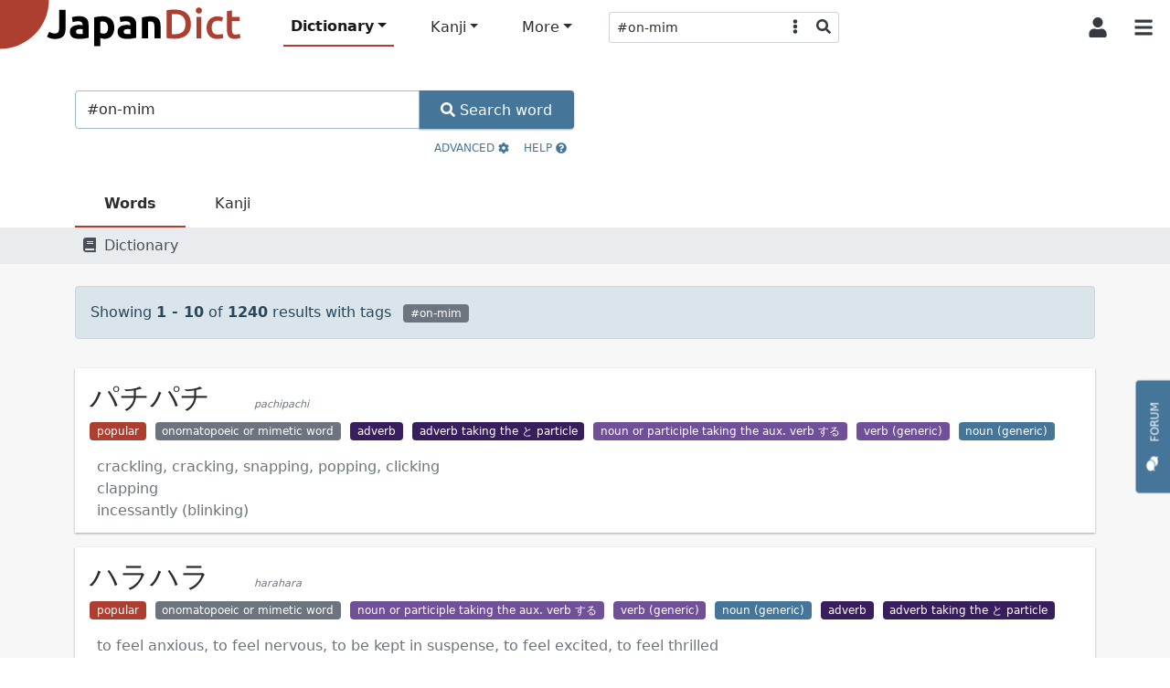

--- FILE ---
content_type: text/html; charset=utf-8
request_url: https://www.japandict.com/?s=%23on-mim
body_size: 8905
content:
<!DOCTYPE html><html lang='en' class="h-100"><head><script type="text/javascript">
var _mtm = window._mtm = window._mtm || [];
_mtm.push({'mtm.startTime': (new Date().getTime()), 'event': 'mtm.Start'});
var d=document, g=d.createElement('script'), s=d.getElementsByTagName('script')[0];
g.type='text/javascript'; g.async=true; g.src='https://piwik.fr3nd.net/js/container_zaFZKujZ.js'; s.parentNode.insertBefore(g,s);
</script><meta charset="utf-8"><meta name="viewport" content="width=device-width, initial-scale=1.0" /><meta http-equiv="x-ua-compatible" content="ie=edge"><meta http-equiv="Content-Type" content="text/html; charset=UTF-8"><meta name="referrer" content="always"><meta name="title" content="Search results for #on-mim - JapanDict: Japanese Dictionary"><meta name="description" content="Search results for the search string #on-mim"><meta name="keywords" content="Japanese dictionary, kanji, learn japanese, hiragana, katakana, translation, english japanese dictionary, translate japanese, romaji"><title>Search results for #on-mim - JapanDict: Japanese Dictionary</title><link rel="stylesheet" href="/static/css/japandict.114a376a840b.css" type="text/css"><link rel="search" type="application/opensearchdescription+xml" title="JapanDict" href="search_plugin.xml"><link rel="search" type="application/opensearchdescription+xml" title="JapanDict Kanji" href="search_plugin_kanji.xml"><link rel="apple-touch-icon" sizes="57x57" href="/apple-touch-icon-57x57.png?v=3.8"><link rel="apple-touch-icon" sizes="60x60" href="/apple-touch-icon-60x60.png?v=3.8"><link rel="apple-touch-icon" sizes="72x72" href="/apple-touch-icon-72x72.png?v=3.8"><link rel="apple-touch-icon" sizes="76x76" href="/apple-touch-icon-76x76.png?v=3.8"><link rel="apple-touch-icon" sizes="114x114" href="/apple-touch-icon-114x114.png?v=3.8"><link rel="apple-touch-icon" sizes="120x120" href="/apple-touch-icon-120x120.png?v=3.8"><link rel="apple-touch-icon" sizes="144x144" href="/apple-touch-icon-144x144.png?v=3.8"><link rel="apple-touch-icon" sizes="152x152" href="/apple-touch-icon-152x152.png?v=3.8"><link rel="apple-touch-icon" sizes="180x180" href="/apple-touch-icon-180x180.png?v=3.8"><link rel="icon" type="image/png" href="/favicon-32x32.png?v=3.8" sizes="32x32"><link rel="icon" type="image/png" href="/android-chrome-192x192.png?v=3.8" sizes="192x192"><link rel="icon" type="image/png" href="/favicon-96x96.png?v=3.8" sizes="96x96"><link rel="icon" type="image/png" href="/favicon-16x16.png?v=3.8" sizes="16x16"><link rel="manifest" href="/manifest.json?v=3.8"><link rel="mask-icon" href="/safari-pinned-tab.svg?v=3.8" color="#5bbad5"><link rel="shortcut icon" href="/favicon.ico?v=3.8"><link rel="preload" href="/static/JapaneseRadicals-Regular.woff2" as="font"><link rel="preload" href="/static/radicals_font.woff" as="font"><meta name="apple-mobile-web-app-title" content="JapanDict"><meta name="application-name" content="JapanDict"><meta name="msapplication-TileColor" content="#b91d47"><meta name="msapplication-TileImage" content="/mstile-144x144.png?v=3.8"><meta name="theme-color" content="#ffffff"><meta name="twitter:site" content="@learnkanji" /><meta name="twitter:card" content="summary" /><meta name="twitter:title" content="JapanDict: Japanese Dictionary - Search results for #on-mim" /><meta name="twitter:description" content="Search results for the search string #on-mim" /><meta name="twitter:image" content="http://www.japandict.com/images/japandict-twitter.png" /><meta name="google" value="notranslate"><meta property="og:title" content="JapanDict: Japanese Dictionary - Search results for #on-mim" /><meta property="og:description" content="Search results for the search string #on-mim" /><meta property="og:image" content="http://www.japandict.com/images/japandict-twitter.png" /><meta property="og:image:width" content="" /><meta property="og:image:height" content="" /><meta property="fb:app_id" content="106169729426031" /><script type="application/ld+json">
      {
        "@context": "http://schema.org",
        "@type": "Blog",
        "url": "https://blog.japandict.com"
      }
    </script><script type="application/ld+json">
      {
        "@context": "http://schema.org",
        "@type": "Organization",
        "name": "JapanDict",
        "url": "https://www.japandict.com",
        "sameAs": [
          "https://www.facebook.com/japandict",
          "https://twitter.com/learnkanji",
          "https://t.me/Learn_Japanese",
          "https://t.me/Learn_Japanese_Discussion"
        ]
      }
    </script><script>
  var _paq = window._paq = window._paq || [];
  _paq.push(['requireCookieConsent']);
  
  _paq.push(["setDocumentTitle", document.domain + "/" + document.title]);
  _paq.push(["setCookieDomain", "*.japandict.com"]);
  _paq.push(["setDomains", ["*.japandict.com","*.jpdct.com"]]);
  _paq.push(['enableJSErrorTracking']);
  _paq.push(['trackPageView']);
  _paq.push(['trackAllContentImpressions']);
  _paq.push(['enableLinkTracking']);
  _paq.push(['enableHeartBeatTimer']);
  (function() {
    var u="//matomo.fr3nd.net/";
    _paq.push(['setTrackerUrl', u+'matomo.php']);
    _paq.push(['setSiteId', '1']);
    var d=document, g=d.createElement('script'), s=d.getElementsByTagName('script')[0];
    g.async=true; g.src=u+'matomo.js'; s.parentNode.insertBefore(g,s);
  })();
</script><noscript><p><img src="//matomo.fr3nd.net/matomo.php?idsite=1&amp;rec=1" style="border:0;" alt="" /></p></noscript></head><body class="d-flex flex-column"><main class="flex-shrink-0"><div id="overlay" class="sidebarCollapse"></div><nav id="sidebar" class="bg-white collapsed"><nav class="navbar navbar-expand-lg navbar-light bg-white"><div class="container-fluid"><div class="list-group list-group-flush"><li class="list-group-item list-group-item-action ps-0"><div class="form-check form-switch"><input class="form-check-input" type="checkbox" id="darkSwitch"><label class="form-check-label small" for="darkSwitch"><span class="iconify" data-icon="fa-solid:moon"></span> Dark Mode</label><script src="/static/js/dark-mode-switch.2bf5939ed071.js"></script></div></li></div><div class="navbar-brand py-0"></div><button class="btn btn-square btn-white sidebarCollapse" type="button" aria-label="Collapse sidebar"><span class="iconify fa-lg" data-icon="fa-solid:times"></span></button></div></nav><div><span class="ps-3 pb-3 text-muted text-uppercase">Main Menu</span><ul class="nav nav-pills flex-column mb-auto"><hr><small class="ps-3 pb-2 text-muted text-uppercase">Dictionary</small><li class="nav-item mx-3"><a class="nav-link active" href="/" title="Search any word in the dictionary by string"><span class="iconify" data-icon="fa-solid:book"></span><span class="ps-3">Dictionary search </span></a></li><li class="nav-item mx-3"><a class="nav-link text-body" href="/lists" title="Lists and tags"><span class="iconify" data-icon="fa-solid:list"></span><span class="ps-3">Lists and tags </span></a></li><li class="nav-item mx-3"><a class="nav-link text-body" href="/lists/user" title="User created lists"><span class="iconify" data-icon="fa-solid:user"></span><span class="ps-3">User lists </span></a></li><hr><small class="ps-3 pb-2 text-muted text-uppercase">Kanji</small><li class="nav-item mx-3"><a class="nav-link text-body" href="/kanji" title="Search kanji by string"><span class="iconify" data-icon="japandict:kanji"></span><span class="ps-3">Kanji search </span></a></li><li class="nav-item mx-3"><a class="nav-link text-body" href="/radicals" title="List of kanji radicals"><span class="iconify" data-icon="fa-solid:puzzle-piece"></span><span class="ps-3">Radical list </span></a></li><li class="nav-item mx-3"><a class="nav-link text-body" href="/radicals/search" title="Kanji search by radical"><span class="iconify" data-icon="fa-solid:search"></span><span class="ps-3">Search by radical </span></a></li><li class="nav-item mx-3"><a class="nav-link text-body" href="/kanjidraw" title="Kanji search by drawing"><span class="iconify" data-icon="fa-solid:pencil-alt"></span><span class="ps-3">Search by drawing </span></a></li><hr><small class="ps-3 pb-2 text-muted text-uppercase">More</small><li class="nav-item mx-3"><a class="nav-link text-body" href="https://forum.japandict.com" target="_blank title="JapanDict community forum"><span class="iconify" data-icon="fa-solid:comments"></span><span class="ps-3">Forum  <span class="iconify fa-sm ms-2" data-icon="fa-solid:external-link-alt"></span></span></a></li><li class="nav-item mx-3"><a class="nav-link text-body" href="/hiragana" title="Hiragana characters"><span class="iconify" data-icon="japandict:hiragana"></span><span class="ps-3">Hiragana table </span></a></li><li class="nav-item mx-3"><a class="nav-link text-body" href="/katakana" title="Katakana characters"><span class="iconify" data-icon="japandict:katakana"></span><span class="ps-3">Katakana table </span></a></li><hr><small class="ps-3 pb-2 text-muted text-uppercase">Other</small><li class="nav-item mx-3"><a class="nav-link text-body" href="/attributions" title="Attributions"><span class="iconify" data-icon="fa-brands:creative-commons-by"></span><span class="ps-3">Attributions </span></a></li><li class="nav-item mx-3"><a class="nav-link text-body" href="/settings" title="Settings"><span class="iconify" data-icon="fa-solid:cog"></span><span class="ps-3">Settings </span></a></li><li class="nav-item mx-3"><a class="nav-link text-body" href="/privacy" title="Privacy policy"><span class="iconify" data-icon="fa-solid:user-shield"></span><span class="ps-3">Privacy policy </span></a></li><li class="nav-item mx-3"><a class="nav-link text-body" href="/legal" title="Legal terms"><span class="iconify" data-icon="fa-solid:balance-scale"></span><span class="ps-3">Legal terms </span></a></li><li class="nav-item mx-3"><a class="nav-link text-body" href="/faq" title="Frequently asked questions"><span class="iconify" data-icon="fa-solid:question"></span><span class="ps-3">FAQ </span></a></li><li class="nav-item mx-3"><a class="nav-link text-body" href="/contact" title="Contact us"><span class="iconify" data-icon="fa-solid:envelope"></span><span class="ps-3">Contact us </span></a></li></ul><div class="height-100"></div></div></nav><div id="content"><nav id="navbartop" class="navbar navbar-height smart-scroll fixed-top navbar-expand-lg navbar-light bg-white py-0"><a class="navbar-brand py-0 align-self-start" href="/"><img class="image" id="logo" src="[data-uri]" alt="JapanDict logo"></img></a><div class="me-auto align-self-center ms-4 d-none d-lg-block"><ul class="navbar-nav align-items-center"><li class="nav-item dropdown"><a class="nav-link dropdown-toggle active" id="navbarDropdownHeaderDictionary" role="button" data-bs-toggle="dropdown" aria-expanded="false" title="Search any word in the dictionary">Dictionary</a><ul class="dropdown-menu" aria-labelledby="navbarDropdownHeaderDictionary"><li><a class="dropdown-item" href="/" title="Search any word in the dictionary by string"><span class="iconify" data-icon="fa-solid:book"></span><span class="ps-3">Dictionary search </span></a></li><li><a class="dropdown-item" href="/lists" title="Lists and tags"><span class="iconify" data-icon="fa-solid:list"></span><span class="ps-3">Lists and tags </span></a></li><li><a class="dropdown-item" href="/lists/user" title="User created lists"><span class="iconify" data-icon="fa-solid:user"></span><span class="ps-3">User lists </span></a></li></ul></li><li class="nav-item dropdown"><a class="nav-link dropdown-toggle" id="navbarDropdownHeaderKanji" role="button" data-bs-toggle="dropdown" aria-expanded="false" title="Search in kanji dictionary">Kanji</a><ul class="dropdown-menu" aria-labelledby="navbarDropdownHeaderKanji"><li><a class="dropdown-item" href="/kanji" title="Search kanji by string"><span class="iconify" data-icon="japandict:kanji"></span><span class="ps-3">Kanji search </span></a></li><li><a class="dropdown-item" href="/radicals" title="List of kanji radicals"><span class="iconify" data-icon="fa-solid:puzzle-piece"></span><span class="ps-3">Radical list </span></a></li><li><a class="dropdown-item" href="/radicals/search" title="Kanji search by radical"><span class="iconify" data-icon="fa-solid:search"></span><span class="ps-3">Search by radical </span></a></li><li><a class="dropdown-item" href="/kanjidraw" title="Kanji search by drawing"><span class="iconify" data-icon="fa-solid:pencil-alt"></span><span class="ps-3">Search by drawing </span></a></li></ul></li><li class="nav-item dropdown"><a class="nav-link dropdown-toggle" id="navbarDropdownHeaderMore" role="button" data-bs-toggle="dropdown" aria-expanded="false" title="More features">More</a><ul class="dropdown-menu" aria-labelledby="navbarDropdownHeaderMore"><li><a class="dropdown-item" href="https://forum.japandict.com" target="_blank title="JapanDict community forum"><span class="iconify" data-icon="fa-solid:comments"></span><span class="ps-3">Forum  <span class="iconify fa-sm ms-2" data-icon="fa-solid:external-link-alt"></span></span></a></li><li><a class="dropdown-item" href="/hiragana" title="Hiragana characters"><span class="iconify" data-icon="japandict:hiragana"></span><span class="ps-3">Hiragana table </span></a></li><li><a class="dropdown-item" href="/katakana" title="Katakana characters"><span class="iconify" data-icon="japandict:katakana"></span><span class="ps-3">Katakana table </span></a></li></ul></li><div class="header-search-pane header-search-word w-100" role="tabpanel" aria-labelledby="header-search-word"><form class="align-self-center form-dropdown-search" name="searchform" method="get"><div class="input-group input-group-sm"><input autocomplete="off" type="search"  class="form-control border border-end-0 hashtag-form input-dropdown-search" name="s" aria-label="Search word" aria-describedby="button-addon2" value="#on-mim"><input type="hidden" name="lang" class="dropdown-menu-header-lang" value=""><button class="btn btn-white border border-start-0 border-end-0" type="button" data-bs-toggle="dropdown" data-bs-auto-close="outside" aria-expanded="false"><span class="iconify" data-icon="fa-solid:ellipsis-v"></span></button><ul class="dropdown-menu dropdown-menu-end dropdown-menu-header-search"><li><h6 class="dropdown-header">Search dictionary</h6></li><li><a class="dropdown-item header-search-dict header-search-dict-word" href="#"><span class="iconify mx-2" data-icon="fa-solid:book"></span>Word dictionary</a></li><li><a class="dropdown-item header-search-dict header-search-dict-kanji" href="#"><span class="iconify mx-2" data-icon="japandict:kanji"></span>Kanji dictionary</a></li><li><hr class="dropdown-divider"></li><li><h6 class="dropdown-header">Search languages</h6></li><li><a href="#" data-lang="eng" class="dropdown-item header-search-languagesall header-search-language">🇯🇵 Japanese and 🇬🇧 English</a></li><li><a href="#" data-lang="dut" class="dropdown-item header-search-languagesall header-search-language">🇯🇵 Japanese and 🇳🇱 Dutch</a></li><li><a href="#" data-lang="fre" class="dropdown-item header-search-languagesall header-search-language">🇯🇵 Japanese and 🇫🇷 French</a></li><li><a href="#" data-lang="ger" class="dropdown-item header-search-languagesall header-search-language">🇯🇵 Japanese and 🇩🇪 German</a></li><li><a href="#" data-lang="hun" class="dropdown-item header-search-languagesall header-search-language">🇯🇵 Japanese and 🇭🇺 Hungarian</a></li><li><a href="#" data-lang="rus" class="dropdown-item header-search-languagesall header-search-language">🇯🇵 Japanese and 🇷🇺 Russian</a></li><li><a href="#" data-lang="slv" class="dropdown-item header-search-languagesall header-search-language">🇯🇵 Japanese and 🇸🇮 Slovenian</a></li><li><a href="#" data-lang="spa" class="dropdown-item header-search-languagesall header-search-language">🇯🇵 Japanese and 🇪🇸 Spanish</a></li><li><a href="#" data-lang="swe" class="dropdown-item header-search-languagesall header-search-language">🇯🇵 Japanese and 🇸🇪 Swedish</a></li><li><a href="#" data-lang="en" class="dropdown-item header-search-languagesall header-search-languagekanji">🇯🇵 Japanese and 🇬🇧 English</a></li><li><a href="#" data-lang="fr" class="dropdown-item header-search-languagesall header-search-languagekanji">🇯🇵 Japanese and 🇫🇷 French</a></li><li><a href="#" data-lang="pt" class="dropdown-item header-search-languagesall header-search-languagekanji">🇯🇵 Japanese and 🇵🇹 Portuguese</a></li><li><a href="#" data-lang="es" class="dropdown-item header-search-languagesall header-search-languagekanji">🇯🇵 Japanese and 🇪🇸 Spanish</a></li></ul><button class="btn btn-white border border-start-0 rounded-end" type="submit"><span class="iconify" data-icon="fa-solid:search"></span></button></div></form></div></ul></div><div class="align-self-center d-flex flex-nowrap"><button id="collapsablesearchbarbutton" class="btn btn-square btn-white d-lg-none" type="button" data-bs-toggle="collapse" data-bs-target="#search-topbar" aria-controls="search-topbar" aria-expanded="false" aria-label="Toggle search bar"><span class="iconify fa-lg" data-icon="fa-solid:search"></span></button><div class="dropdown align-self-stretch d-flex"><button class="btn btn-square btn-white align-self-stretch" type="button" id="user-button" data-bs-toggle="dropdown" aria-expanded="false"><span class="iconify fa-lg" data-icon="fa-solid:user"></span></button><ul class="dropdown-menu dropdown-menu-end" aria-labelledby="user-button"><li><a class="dropdown-item p-3" href="/account/login/"><span class="iconify me-3" data-icon="fa-solid:sign-in-alt"></span>Login</a></li><li><a class="dropdown-item p-3" href="/account/signup/"><span class="iconify me-3" data-icon="fa-solid:user-plus"></span>Sign Up</a></li></ul></div><button class="btn btn-square btn-white sidebarCollapse me-1" type="button"><span class="iconify fa-lg" data-icon="fa-solid:bars"></span></button></div></nav><div class="collapse bg-white mdshadow-2" id="search-topbar"><div class="d-flex align-items-center p-2"><div class="d-flex align-items-start align-items-center flex-fill"><div class="header-search-pane header-search-word w-100" role="tabpanel" aria-labelledby="header-search-word"><form class="align-self-center form-dropdown-search" name="searchform" method="get"><div class="input-group input-group-lg"><input autocomplete="off" type="search" id="mobileDropdownSearch" class="form-control border border-end-0 hashtag-form input-dropdown-search" name="s" aria-label="Search word" aria-describedby="button-addon2" value="#on-mim"><input type="hidden" name="lang" class="dropdown-menu-header-lang" value=""><button class="btn btn-white border border-start-0 border-end-0" type="button" data-bs-toggle="dropdown" data-bs-auto-close="outside" aria-expanded="false"><span class="iconify" data-icon="fa-solid:ellipsis-v"></span></button><ul class="dropdown-menu dropdown-menu-end dropdown-menu-header-search"><li><h6 class="dropdown-header">Search dictionary</h6></li><li><a class="dropdown-item header-search-dict header-search-dict-word" href="#"><span class="iconify mx-2" data-icon="fa-solid:book"></span>Word dictionary</a></li><li><a class="dropdown-item header-search-dict header-search-dict-kanji" href="#"><span class="iconify mx-2" data-icon="japandict:kanji"></span>Kanji dictionary</a></li><li><hr class="dropdown-divider"></li><li><h6 class="dropdown-header">Search languages</h6></li><li><a href="#" data-lang="eng" class="dropdown-item header-search-languagesall header-search-language">🇯🇵 Japanese and 🇬🇧 English</a></li><li><a href="#" data-lang="dut" class="dropdown-item header-search-languagesall header-search-language">🇯🇵 Japanese and 🇳🇱 Dutch</a></li><li><a href="#" data-lang="fre" class="dropdown-item header-search-languagesall header-search-language">🇯🇵 Japanese and 🇫🇷 French</a></li><li><a href="#" data-lang="ger" class="dropdown-item header-search-languagesall header-search-language">🇯🇵 Japanese and 🇩🇪 German</a></li><li><a href="#" data-lang="hun" class="dropdown-item header-search-languagesall header-search-language">🇯🇵 Japanese and 🇭🇺 Hungarian</a></li><li><a href="#" data-lang="rus" class="dropdown-item header-search-languagesall header-search-language">🇯🇵 Japanese and 🇷🇺 Russian</a></li><li><a href="#" data-lang="slv" class="dropdown-item header-search-languagesall header-search-language">🇯🇵 Japanese and 🇸🇮 Slovenian</a></li><li><a href="#" data-lang="spa" class="dropdown-item header-search-languagesall header-search-language">🇯🇵 Japanese and 🇪🇸 Spanish</a></li><li><a href="#" data-lang="swe" class="dropdown-item header-search-languagesall header-search-language">🇯🇵 Japanese and 🇸🇪 Swedish</a></li><li><a href="#" data-lang="en" class="dropdown-item header-search-languagesall header-search-languagekanji">🇯🇵 Japanese and 🇬🇧 English</a></li><li><a href="#" data-lang="fr" class="dropdown-item header-search-languagesall header-search-languagekanji">🇯🇵 Japanese and 🇫🇷 French</a></li><li><a href="#" data-lang="pt" class="dropdown-item header-search-languagesall header-search-languagekanji">🇯🇵 Japanese and 🇵🇹 Portuguese</a></li><li><a href="#" data-lang="es" class="dropdown-item header-search-languagesall header-search-languagekanji">🇯🇵 Japanese and 🇪🇸 Spanish</a></li></ul><button class="btn btn-white border border-start-0 rounded-end" type="submit"><span class="iconify" data-icon="fa-solid:search"></span></button></div></form></div><button id="collapsablesearchbarbuttonmobile" class="btn btn-square btn-white mx-2 ms-auto" type="button" data-bs-toggle="collapse" data-bs-target="#search-topbar" aria-controls="search-topbar" aria-expanded="false" aria-label="Toggle search bar"><span class="iconify fa-lg" data-icon="fa-solid:times"></span></button></div></button></div></div><nav class="navbar-bottom fixed-bottom navbar-light bg-white d-lg-none mdshadow-1"><div class="container"><div class="row m-1"><div class="col col-xs text-center position-relative d-grid gap-2 dropup"><a class="btn btn-white btn-bottombar p-0  active" id="navbarDropdownFooterDictionary" role="button" data-bs-toggle="dropdown" aria-expanded="false" title="Search any word in the dictionary" data-bs-offset="0,10"><i class="iconify" data-icon="fa-solid:book"></i><br><span class="small">Dictionary</span></a><ul class="dropdown-menu" aria-labelledby="navbarDropdownFooterDictionary"><li><a class="dropdown-item p-3" href="/" title="Search any word in the dictionary by string"><span class="iconify" data-icon="fa-solid:book"></span><span class="ps-3">Dictionary search</span></a></li><li><a class="dropdown-item p-3" href="/lists" title="Lists and tags"><span class="iconify" data-icon="fa-solid:list"></span><span class="ps-3">Lists and tags</span></a></li><li><a class="dropdown-item p-3" href="/lists/user" title="User created lists"><span class="iconify" data-icon="fa-solid:user"></span><span class="ps-3">User lists</span></a></li></ul></div><div class="col col-xs text-center position-relative d-grid gap-2 dropup"><a class="btn btn-white btn-bottombar p-0 " id="navbarDropdownFooterKanji" role="button" data-bs-toggle="dropdown" aria-expanded="false" title="Search in kanji dictionary" data-bs-offset="0,10"><i class="iconify" data-icon="japandict:kanji"></i><br><span class="small">Kanji</span></a><ul class="dropdown-menu" aria-labelledby="navbarDropdownFooterKanji"><li><a class="dropdown-item p-3" href="/kanji" title="Search kanji by string"><span class="iconify" data-icon="japandict:kanji"></span><span class="ps-3">Kanji search</span></a></li><li><a class="dropdown-item p-3" href="/radicals" title="List of kanji radicals"><span class="iconify" data-icon="fa-solid:puzzle-piece"></span><span class="ps-3">Radical list</span></a></li><li><a class="dropdown-item p-3" href="/radicals/search" title="Kanji search by radical"><span class="iconify" data-icon="fa-solid:search"></span><span class="ps-3">Search by radical</span></a></li><li><a class="dropdown-item p-3" href="/kanjidraw" title="Kanji search by drawing"><span class="iconify" data-icon="fa-solid:pencil-alt"></span><span class="ps-3">Search by drawing</span></a></li></ul></div><div class="col col-xs text-center position-relative d-grid gap-2 dropup"><a class="btn btn-white btn-bottombar p-0 " id="navbarDropdownFooterMore" role="button" data-bs-toggle="dropdown" aria-expanded="false" title="More features" data-bs-offset="0,10"><i class="iconify" data-icon="fa-solid:plus-circle"></i><br><span class="small">More</span></a><ul class="dropdown-menu" aria-labelledby="navbarDropdownFooterMore"><li><a class="dropdown-item p-3" href="https://forum.japandict.com" target="_blank title="JapanDict community forum"><span class="iconify" data-icon="fa-solid:comments"></span><span class="ps-3">Forum <span class="iconify fa-sm ms-2" data-icon="fa-solid:external-link-alt"></span></span></a></li><li><a class="dropdown-item p-3" href="/hiragana" title="Hiragana characters"><span class="iconify" data-icon="japandict:hiragana"></span><span class="ps-3">Hiragana table</span></a></li><li><a class="dropdown-item p-3" href="/katakana" title="Katakana characters"><span class="iconify" data-icon="japandict:katakana"></span><span class="ps-3">Katakana table</span></a></li></ul></div></div></div></nav><a type="button" href="https://forum.japandict.com" target="_blank" class="btn btn-primary btn-feedback"><i class="iconify me-3 fa-lg" data-icon="fa-solid:comments"></i>Forum<br><br><br><br></a><div class="container"><div class="row pt-4"><div class="col-lg-6"><div class="modal" tabindex="-1" role="dialog" aria-labelledby="modal-help" aria-hidden="true" id="modal-help"><div class="modal-dialog modal-dialog-scrollable modal-xl modal-fullscreen-lg-down"><div class="modal-content"><div class="modal-header"><h2 class="modal-title">How to use JapanDict</h2><button class="btn btn-white" type="button" data-bs-dismiss="modal" aria-label="Close"><span class="iconify fa-lg" data-icon="fa-solid:times"></span></button></div><div class="modal-body overflow-x-hidden"><h4>JapanDict is a Japanese dictionary</h4><p>This may seem obvious, but do not expect to translate full sentences using this dictionary. However, if you're looking the meaning of a single word or expression, you're in the right place.</p><h4>Looking for a word?</h4><p>Type the word into the input box. The word can be written in Japanese or English (other languages are also supported by clicking in "Advanced"). The word can be written in kanji, hiragana, katakana, or romaji (Latin letters). Adjectives and verbs can be conjugated. Our search engine can find its dictionary form with no problems at all.</p><p>Click the "Search" button to find all the information available. The dictionary will show you the translation, the reading, how to write it, and even some examples on how to use it in a sentence.</p><h4>Examples</h4><div class="row justify-content-md-center g-5 mt-3"><div class="col text-center"><a href="#" onclick="writeToSearchBox('友達');" class="btn btn-outline-secondary btn-lg text-nowrap">
友達
</a><br>
Regular word in kanji
</div><div class="col text-center"><a href="#" onclick="writeToSearchBox('ちかてつ');" class="btn btn-outline-secondary btn-lg text-nowrap">
ちかてつ
</a><br>
Regular word in hiragana
</div><div class="col text-center"><a href="#" onclick="writeToSearchBox('行きましょう');" class="btn btn-outline-secondary btn-lg text-nowrap">
行きましょう
</a><br>
Conjugated verb
</div><div class="col text-center"><a href="#" onclick="writeToSearchBox('obentou');" class="btn btn-outline-secondary btn-lg text-nowrap">
obentou
</a><br>
Regular word in romaji
</div><div class="col text-center"><a href="#" onclick="writeToSearchBox('ear');" class="btn btn-outline-secondary btn-lg text-nowrap">
ear
</a><br>
Regular word in English
</div><div class="col text-center"><a href="#" onclick="writeToSearchBox('amigo','spa');" class="btn btn-outline-secondary btn-lg text-nowrap">
amigo
</a><br>
Regular word in Spanish
</div><p></div></p><h4>Just looking for kanji?</h4><p>If you are looking for a specific kanji letter, you can use our <a rel="noopener" target="_blank" href="/kanji">kanji search engine</a> instead.</p><p>Also, the <a rel="noopener" target="_blank" href="/kanji/radicals">radicals search</a> allows you to look for a specific kanji by selecting its radicals. It's very useful when you don't know how to spell it.</p><h4>Search by using tags</h4><p>Tags can be used in search to look for certain kind of words or to filter your search by using them. Just start typing the <code>#</code> symbol and a list of tags will appear. You can either select them from the list or keep typing to narrow it down.</p><p>Some examples:</p><div class="row justify-content-md-center g-5 mt-3"><div class="col text-center"><a href="#" onclick="writeToSearchBox('#popular');" class="btn btn-outline-secondary btn-lg text-nowrap">
#popular
</a><br>
Every popular word
</div><div class="col text-center"><a href="#" onclick="writeToSearchBox('#popular #adj');" class="btn btn-outline-secondary btn-lg text-nowrap">
#popular #adj
</a><br>
Popular adjectives
</div><div class="col text-center"><a href="#" onclick="writeToSearchBox('japan #adj');" class="btn btn-outline-secondary btn-lg text-nowrap">
japan #adj
</a><br>
Adjectives with 'friend' in the meaning
</div><p></div></p><p>The whole list of available tags can be found <a rel="noopener" target="_blank" href="/tags">here</a>.</p></div><div class="modal-footer"><button type="button" class="btn btn-primary" data-bs-dismiss="modal">Close</button></div></div></div></div><div class="row"><div class="col align-self-center"><div class="height-15"></div><form id="searchform" name="searchform" action="/" method="get"><div class="input-group input-group-md"><input autocomplete="off" type="search" class="form-control focus clearable hashtag-form" id="home-search-box" name="s" placeholder="Search word in dictionary..." value="#on-mim"><button class="btn btn-primary text-transform-none fs-0" type="submit" aria-label="Search word"><span class="iconify" data-align="top" data-icon="fa-solid:search"></span><span class="d-none d-md-inline"> Search word</span></button></div><div class="collapse m-1" id="collapse-advanced"><label for="lang">Search languages:</label><select class="form-select shadow-none" name="lang" id="lang"><option value="eng"
        
           selected
        
      >🇯🇵 Japanese and 🇬🇧 English</option><option value="dut"
        
          
        
      >🇯🇵 Japanese and 🇳🇱 Dutch</option><option value="fre"
        
          
        
      >🇯🇵 Japanese and 🇫🇷 French</option><option value="ger"
        
          
        
      >🇯🇵 Japanese and 🇩🇪 German</option><option value="hun"
        
          
        
      >🇯🇵 Japanese and 🇭🇺 Hungarian</option><option value="rus"
        
          
        
      >🇯🇵 Japanese and 🇷🇺 Russian</option><option value="slv"
        
          
        
      >🇯🇵 Japanese and 🇸🇮 Slovenian</option><option value="spa"
        
          
        
      >🇯🇵 Japanese and 🇪🇸 Spanish</option><option value="swe"
        
          
        
      >🇯🇵 Japanese and 🇸🇪 Swedish</option></select></div><p class="text-end py-2"><button class="btn btn-link btn-sm" type="button" data-bs-toggle="collapse" data-bs-target="#collapse-advanced">Advanced <span class="iconify" data-icon="fa-solid:cog"></span></button><button class="btn btn-link btn-sm" type="button" data-bs-toggle="modal" data-bs-target="#modal-help">Help <span class="iconify" data-icon="fa-solid:question-circle"></span></button></p></form></div></div></div></div></div><div class="container"><ul class="nav nav-mdtabs"><li class="nav-item"><a class="nav-link active" href="/?s=%23on-mim&amp;list=1">Words</a></li><li class="nav-item"><a class="nav-link" href="/kanji/?s=%23on-mim&amp;list=1">Kanji</a></li></ul></div><div class="container-fluid bg-gray-100 p-2"><div class="container"><div class="row"><div class="col-lg-7"><nav aria-label="breadcrumb"><ol class="breadcrumb m-0"><li class="breadcrumb-item active"><span class="iconify mx-2" data-icon="fa-solid:book"></span>Dictionary
                                            
                                        </li></ol></nav></div></div></div></div><div class="container-fluid bg-gray-50 fill"><div class="container"><div class="row"><div class="col-sm-12"><div><div class="alert alert-primary my-4" role="alert">
          Showing <b>1 - 10</b> of <b>1240</b> results
          
           with tags
          
            <span class="badge bg-gray mx-2 text-wrap" title="#on-mim - Words that phonetically imitate, resemble or suggest the source of the sound that it describes.">#on-mim</span></div><div class="list-group list-group-flush"><a class="list-group-item list-group-item-action my-2 mdshadow-1" href="/パチパチ#entry-1101650"><div class="d-inline-block w-100 text-muted"><span class="xlarge text-normal me-4">パチパチ</span><span class="text-muted me-4"></span><i class="text-muted xsmall">pachipachi</i><p class="text-wrap"><span class="badge bg-red" data-toggle="tooltip" title="#popular Words commonly used in modern Japanese">popular</span>&nbsp;
                        
                            <span class="badge bg-gray" data-toggle="tooltip" title="#on-mim Words that phonetically imitate, resemble or suggest the source of the sound that it describes.">onomatopoeic or mimetic word</span>&nbsp;
                        
                            <span class="badge bg-darkpurple" data-toggle="tooltip" title="#adv Fukushi adverb coming from adjectives.">adverb</span>&nbsp;
                        
                            <span class="badge bg-darkpurple" data-toggle="tooltip" title="#adv-to ">adverb taking the と particle</span>&nbsp;
                        
                            <span class="badge bg-purple" data-toggle="tooltip" title="#vs ">noun or participle taking the aux. verb する</span>&nbsp;
                        
                            <span class="badge bg-purple" data-toggle="tooltip" title="#verb All kinds of Japanese verbs">verb (generic)</span>&nbsp;
                        
                            <span class="badge bg-blue" data-toggle="tooltip" title="#noun All kinds of Japanese nouns">noun (generic)</span>&nbsp;
                        
                    </p><ul class="list-unstyled ms-2 m-1"><li>crackling, cracking, snapping, popping, clicking</li><li>clapping</li><li>incessantly (blinking)</li></ul></div></a><a class="list-group-item list-group-item-action my-2 mdshadow-1" href="/ハラハラ#entry-1096260"><div class="d-inline-block w-100 text-muted"><span class="xlarge text-normal me-4">ハラハラ</span><span class="text-muted me-4"></span><i class="text-muted xsmall">harahara</i><p class="text-wrap"><span class="badge bg-red" data-toggle="tooltip" title="#popular Words commonly used in modern Japanese">popular</span>&nbsp;
                        
                            <span class="badge bg-gray" data-toggle="tooltip" title="#on-mim Words that phonetically imitate, resemble or suggest the source of the sound that it describes.">onomatopoeic or mimetic word</span>&nbsp;
                        
                            <span class="badge bg-purple" data-toggle="tooltip" title="#vs ">noun or participle taking the aux. verb する</span>&nbsp;
                        
                            <span class="badge bg-purple" data-toggle="tooltip" title="#verb All kinds of Japanese verbs">verb (generic)</span>&nbsp;
                        
                            <span class="badge bg-blue" data-toggle="tooltip" title="#noun All kinds of Japanese nouns">noun (generic)</span>&nbsp;
                        
                            <span class="badge bg-darkpurple" data-toggle="tooltip" title="#adv Fukushi adverb coming from adjectives.">adverb</span>&nbsp;
                        
                            <span class="badge bg-darkpurple" data-toggle="tooltip" title="#adv-to ">adverb taking the と particle</span>&nbsp;
                        
                    </p><ul class="list-unstyled ms-2 m-1"><li>to feel anxious, to feel nervous, to be kept in suspense, to feel excited, to feel thrilled</li><li>fluttering down, trickling down (e.g. tears)</li><li>hanging untidily (of hair), straggling</li></ul></div></a><a class="list-group-item list-group-item-action my-2 mdshadow-1" href="/あっさり#entry-1000360"><div class="d-inline-block w-100 text-muted"><span class="xlarge text-normal me-4">あっさり</span><span class="text-muted me-4"></span><i class="text-muted xsmall">assari</i><p class="text-wrap"><span class="badge bg-red" data-toggle="tooltip" title="#popular Words commonly used in modern Japanese">popular</span>&nbsp;
                        
                            <span class="badge bg-darkorange" data-toggle="tooltip" title="#jlpt1 JLPT N1 words: Advanced Level">JLPT N1</span>&nbsp;
                        
                            <span class="badge bg-gray" data-toggle="tooltip" title="#on-mim Words that phonetically imitate, resemble or suggest the source of the sound that it describes.">onomatopoeic or mimetic word</span>&nbsp;
                        
                            <span class="badge bg-darkpurple" data-toggle="tooltip" title="#adv Fukushi adverb coming from adjectives.">adverb</span>&nbsp;
                        
                            <span class="badge bg-darkpurple" data-toggle="tooltip" title="#adv-to ">adverb taking the と particle</span>&nbsp;
                        
                            <span class="badge bg-purple" data-toggle="tooltip" title="#vs ">noun or participle taking the aux. verb する</span>&nbsp;
                        
                            <span class="badge bg-purple" data-toggle="tooltip" title="#verb All kinds of Japanese verbs">verb (generic)</span>&nbsp;
                        
                            <span class="badge bg-blue" data-toggle="tooltip" title="#noun All kinds of Japanese nouns">noun (generic)</span>&nbsp;
                        
                    </p><ul class="list-unstyled ms-2 m-1"><li>easily, readily, quickly, flatly (refuse)</li><li>lightly (seasoned food, applied make-up, etc.), plainly, simply</li></ul></div></a><a class="list-group-item list-group-item-action my-2 mdshadow-1" href="/あべこべ#entry-1000470"><div class="d-inline-block w-100 text-muted"><span class="xlarge text-normal me-4">あべこべ</span><span class="text-muted me-4"></span><i class="text-muted xsmall">abekobe</i><p class="text-wrap"><span class="badge bg-red" data-toggle="tooltip" title="#popular Words commonly used in modern Japanese">popular</span>&nbsp;
                        
                            <span class="badge bg-darkorange" data-toggle="tooltip" title="#jlpt1 JLPT N1 words: Advanced Level">JLPT N1</span>&nbsp;
                        
                            <span class="badge bg-gray" data-toggle="tooltip" title="#on-mim Words that phonetically imitate, resemble or suggest the source of the sound that it describes.">onomatopoeic or mimetic word</span>&nbsp;
                        
                            <span class="badge bg-green" data-toggle="tooltip" title="#adj-no Nouns that can be converted into genitive case using the particle の.">noun taking the genitive case particle の</span>&nbsp;
                        
                            <span class="badge bg-green" data-toggle="tooltip" title="#adj All kinds of Japanese adjectives">adjective (generic)</span>&nbsp;
                        
                            <span class="badge bg-green" data-toggle="tooltip" title="#adj-na Adjectival nouns (keiyō-dōshi) or adjectives finishing in な before they modify a noun.">な adjective</span>&nbsp;
                        
                            <span class="badge bg-blue" data-toggle="tooltip" title="#n ">noun</span>&nbsp;
                        
                            <span class="badge bg-blue" data-toggle="tooltip" title="#noun All kinds of Japanese nouns">noun (generic)</span>&nbsp;
                        
                    </p><ul class="list-unstyled ms-2 m-1"><li>contrary, opposite, inverse, reverse, back-to-front</li></ul></div></a><a class="list-group-item list-group-item-action my-2 mdshadow-1" href="/あやふや#entry-1000510"><div class="d-inline-block w-100 text-muted"><span class="xlarge text-normal me-4">あやふや</span><span class="text-muted me-4"></span><i class="text-muted xsmall">ayafuya</i><p class="text-wrap"><span class="badge bg-red" data-toggle="tooltip" title="#popular Words commonly used in modern Japanese">popular</span>&nbsp;
                        
                            <span class="badge bg-darkorange" data-toggle="tooltip" title="#jlpt1 JLPT N1 words: Advanced Level">JLPT N1</span>&nbsp;
                        
                            <span class="badge bg-gray" data-toggle="tooltip" title="#on-mim Words that phonetically imitate, resemble or suggest the source of the sound that it describes.">onomatopoeic or mimetic word</span>&nbsp;
                        
                            <span class="badge bg-green" data-toggle="tooltip" title="#adj-na Adjectival nouns (keiyō-dōshi) or adjectives finishing in な before they modify a noun.">な adjective</span>&nbsp;
                        
                            <span class="badge bg-green" data-toggle="tooltip" title="#adj All kinds of Japanese adjectives">adjective (generic)</span>&nbsp;
                        
                    </p><ul class="list-unstyled ms-2 m-1"><li>uncertain, indefinite, vague, ambiguous, equivocal, dubious, doubtful, non-committal</li></ul></div></a><a class="list-group-item list-group-item-action my-2 mdshadow-1" href="/いそいそ#entry-1000820"><div class="d-inline-block w-100 text-muted"><span class="xlarge text-normal me-4">いそいそ</span><span class="text-muted me-4"></span><i class="text-muted xsmall">isoiso</i><p class="text-wrap"><span class="badge bg-red" data-toggle="tooltip" title="#popular Words commonly used in modern Japanese">popular</span>&nbsp;
                        
                            <span class="badge bg-gray" data-toggle="tooltip" title="#on-mim Words that phonetically imitate, resemble or suggest the source of the sound that it describes.">onomatopoeic or mimetic word</span>&nbsp;
                        
                            <span class="badge bg-darkpurple" data-toggle="tooltip" title="#adv-to ">adverb taking the と particle</span>&nbsp;
                        
                            <span class="badge bg-darkpurple" data-toggle="tooltip" title="#adv Fukushi adverb coming from adjectives.">adverb</span>&nbsp;
                        
                            <span class="badge bg-purple" data-toggle="tooltip" title="#vs ">noun or participle taking the aux. verb する</span>&nbsp;
                        
                            <span class="badge bg-purple" data-toggle="tooltip" title="#verb All kinds of Japanese verbs">verb (generic)</span>&nbsp;
                        
                            <span class="badge bg-blue" data-toggle="tooltip" title="#noun All kinds of Japanese nouns">noun (generic)</span>&nbsp;
                        
                    </p><ul class="list-unstyled ms-2 m-1"><li>cheerfully, joyously, joyfully, happily, lightheartedly, excitedly, eagerly</li></ul></div></a><a class="list-group-item list-group-item-action my-2 mdshadow-1" href="/うずうず#entry-1000980"><div class="d-inline-block w-100 text-muted"><span class="xlarge text-normal me-4">うずうず</span><span class="text-muted me-4"></span><i class="text-muted xsmall">uzuuzu</i><p class="text-wrap"><span class="badge bg-red" data-toggle="tooltip" title="#popular Words commonly used in modern Japanese">popular</span>&nbsp;
                        
                            <span class="badge bg-gray" data-toggle="tooltip" title="#on-mim Words that phonetically imitate, resemble or suggest the source of the sound that it describes.">onomatopoeic or mimetic word</span>&nbsp;
                        
                            <span class="badge bg-darkpurple" data-toggle="tooltip" title="#adv Fukushi adverb coming from adjectives.">adverb</span>&nbsp;
                        
                            <span class="badge bg-darkpurple" data-toggle="tooltip" title="#adv-to ">adverb taking the と particle</span>&nbsp;
                        
                            <span class="badge bg-purple" data-toggle="tooltip" title="#vs ">noun or participle taking the aux. verb する</span>&nbsp;
                        
                            <span class="badge bg-purple" data-toggle="tooltip" title="#verb All kinds of Japanese verbs">verb (generic)</span>&nbsp;
                        
                            <span class="badge bg-blue" data-toggle="tooltip" title="#noun All kinds of Japanese nouns">noun (generic)</span>&nbsp;
                        
                    </p><ul class="list-unstyled ms-2 m-1"><li>itching to do something, impatient, sorely tempted, eager</li></ul></div></a><a class="list-group-item list-group-item-action my-2 mdshadow-1" href="/うっかり#entry-1001010"><div class="d-inline-block w-100 text-muted"><span class="xlarge text-normal me-4">うっかり</span><span class="text-muted me-4"></span><i class="text-muted xsmall">ukkari</i><p class="text-wrap"><span class="badge bg-red" data-toggle="tooltip" title="#popular Words commonly used in modern Japanese">popular</span>&nbsp;
                        
                            <span class="badge bg-darkorange" data-toggle="tooltip" title="#jlpt2 JLPT N2 words: Upper-intermediate Level">JLPT N2</span>&nbsp;
                        
                            <span class="badge bg-gray" data-toggle="tooltip" title="#on-mim Words that phonetically imitate, resemble or suggest the source of the sound that it describes.">onomatopoeic or mimetic word</span>&nbsp;
                        
                            <span class="badge bg-darkpurple" data-toggle="tooltip" title="#adv Fukushi adverb coming from adjectives.">adverb</span>&nbsp;
                        
                            <span class="badge bg-darkpurple" data-toggle="tooltip" title="#adv-to ">adverb taking the と particle</span>&nbsp;
                        
                            <span class="badge bg-purple" data-toggle="tooltip" title="#vs ">noun or participle taking the aux. verb する</span>&nbsp;
                        
                            <span class="badge bg-purple" data-toggle="tooltip" title="#verb All kinds of Japanese verbs">verb (generic)</span>&nbsp;
                        
                            <span class="badge bg-blue" data-toggle="tooltip" title="#noun All kinds of Japanese nouns">noun (generic)</span>&nbsp;
                        
                    </p><ul class="list-unstyled ms-2 m-1"><li>carelessly, thoughtlessly, inadvertently</li></ul></div></a><a class="list-group-item list-group-item-action my-2 mdshadow-1" href="/うとうと#entry-1001030"><div class="d-inline-block w-100 text-muted"><span class="xlarge text-normal me-4">うとうと</span><span class="text-muted me-4"></span><i class="text-muted xsmall">utouto</i><p class="text-wrap"><span class="badge bg-red" data-toggle="tooltip" title="#popular Words commonly used in modern Japanese">popular</span>&nbsp;
                        
                            <span class="badge bg-gray" data-toggle="tooltip" title="#sk ">search-only kana form</span>&nbsp;
                        
                            <span class="badge bg-gray" data-toggle="tooltip" title="#on-mim Words that phonetically imitate, resemble or suggest the source of the sound that it describes.">onomatopoeic or mimetic word</span>&nbsp;
                        
                            <span class="badge bg-darkpurple" data-toggle="tooltip" title="#adv Fukushi adverb coming from adjectives.">adverb</span>&nbsp;
                        
                            <span class="badge bg-darkpurple" data-toggle="tooltip" title="#adv-to ">adverb taking the と particle</span>&nbsp;
                        
                            <span class="badge bg-purple" data-toggle="tooltip" title="#vs ">noun or participle taking the aux. verb する</span>&nbsp;
                        
                            <span class="badge bg-purple" data-toggle="tooltip" title="#verb All kinds of Japanese verbs">verb (generic)</span>&nbsp;
                        
                            <span class="badge bg-blue" data-toggle="tooltip" title="#noun All kinds of Japanese nouns">noun (generic)</span>&nbsp;
                        
                    </p><ul class="list-unstyled ms-2 m-1"><li>falling into a doze, dozing off, nodding off</li></ul></div></a><a class="list-group-item list-group-item-action my-2 mdshadow-1" href="/うろうろ#entry-1001060"><div class="d-inline-block w-100 text-muted"><span class="xlarge text-normal me-4">うろうろ</span><span class="text-muted me-4"></span><i class="text-muted xsmall">urouro</i><p class="text-wrap"><span class="badge bg-red" data-toggle="tooltip" title="#popular Words commonly used in modern Japanese">popular</span>&nbsp;
                        
                            <span class="badge bg-darkorange" data-toggle="tooltip" title="#jlpt2 JLPT N2 words: Upper-intermediate Level">JLPT N2</span>&nbsp;
                        
                            <span class="badge bg-gray" data-toggle="tooltip" title="#on-mim Words that phonetically imitate, resemble or suggest the source of the sound that it describes.">onomatopoeic or mimetic word</span>&nbsp;
                        
                            <span class="badge bg-darkpurple" data-toggle="tooltip" title="#adv Fukushi adverb coming from adjectives.">adverb</span>&nbsp;
                        
                            <span class="badge bg-darkpurple" data-toggle="tooltip" title="#adv-to ">adverb taking the と particle</span>&nbsp;
                        
                            <span class="badge bg-purple" data-toggle="tooltip" title="#vs ">noun or participle taking the aux. verb する</span>&nbsp;
                        
                            <span class="badge bg-purple" data-toggle="tooltip" title="#verb All kinds of Japanese verbs">verb (generic)</span>&nbsp;
                        
                            <span class="badge bg-blue" data-toggle="tooltip" title="#noun All kinds of Japanese nouns">noun (generic)</span>&nbsp;
                        
                    </p><ul class="list-unstyled ms-2 m-1"><li>restlessly, aimlessly, without purpose</li><li>to loiter, to drift, to hang about doing nothing, to wander aimlessly, to be restless</li><li>to be restless, to fuss, to be in a fidget</li></ul></div></a></div></div><br><nav aria-label="Page navigation" class="mdshadow-1 bg-white"><ul class="pagination pagination-md justify-content-center"><li class="page-item  disabled"><a class="page-link btn-white border-0 text-muted" ><span class="iconify" data-icon="fa-solid:chevron-left"></span> Previous
      </a></li><li class="page-item active"><a class="page-link btn-white" >
        1
      </a></li><li class="page-item d-none d-lg-inline"><a class="page-link btn-white" href="?s=%23on-mim&amp;page=2">
        2
      </a></li><li class="page-item d-none d-lg-inline"><a class="page-link btn-white" href="?s=%23on-mim&amp;page=3">
        3
      </a></li><li class="page-item d-none d-lg-inline"><a class="page-link btn-white" href="?s=%23on-mim&amp;page=4">
        4
      </a></li><li class="page-item d-none d-lg-inline"><a class="page-link btn-white" href="?s=%23on-mim&amp;page=5">
        5
      </a></li><li class="page-item disabled d-none d-lg-inline"><a class="page-link btn-white border-0 text-muted"><span class="iconify" data-icon="fa-solid:ellipsis-h"></span></a></li><li class="page-item"><a class="page-link btn-white"  href="?s=%23on-mim&amp;page=2">
        Next <span class="iconify" data-icon="fa-solid:chevron-right"></span></a></li></ul></nav><div class="small text-muted">Advertisement</div><!-- JapanDict v4 multiplex --><ins class="adsbygoogle"
     style="display:block"
     data-ad-format="autorelaxed"
     data-ad-client="ca-pub-4460798459392013"
     data-ad-slot="6107389563"
     data-matched-content-rows-num="2,1"
     data-matched-content-columns-num="2,4"
     data-matched-content-ui-type="image_stacked,image_stacked"
     data-ad-format="autorelaxed"></ins><script>
     (adsbygoogle = window.adsbygoogle || []).push({});
</script></div></div></div></div></div></main><footer class="footer mt-auto"><div class="container-fluid"><div class="row px-5 pb-5"><div class="col-lg col-md-4 col-sm-6 pt-5"><h3 class="h6 text-uppercase font-weight-800">Social Networks</h3><ul class="list-unstyled mt-2"><li class="m-2"><small><a class="link-secondary" href="https://telegram.me/Learn_Japanese" target="_blank"><span class="iconify me-2" data-icon="fa-brands:telegram-plane"></span>Telegram</a></small></li><li class="m-2"><small><a class="link-secondary" href="https://t.me/Learn_Japanese_Discussion" target="_blank"><span class="iconify me-2" data-icon="fa-solid:user-friends"></span>Telegram group</a></small></li><li class="m-2"><small><a class="link-secondary" href="https://telegram.me/JapanDictBot" target="_blank"><span class="iconify me-2" data-icon="fa-solid:robot"></span>Telegram bot</a></small></li><li class="m-2"><small><a class="link-secondary" href="https://twitter.com/learnkanji" target="_blank"><span class="iconify me-2" data-icon="fa-brands:twitter"></span>Twitter</a></small></li><li class="m-2"><small><a class="link-secondary" href="https://www.facebook.com/japandict/" target="_blank"><span class="iconify me-2" data-icon="fa-brands:facebook"></span>Facebook</a></small></li><li class="m-2"><small><a class="link-secondary" href="https://blog.japandict.com/" target="_blank"><span class="iconify me-2" data-icon="fa-solid:globe"></span>JapanDict Blog</a></small></li></ul></div><div class="col-lg col-md-4 col-sm-6 pt-5"><h3 class="h6 text-uppercase font-weight-800">Dictionary</h3><ul class="list-unstyled mt-2"><li class="m-2"><small><a class="link-secondary" href="/""><span class="iconify me-2" data-icon="fa-solid:book"></span>Dictionary search</a></small></li><li class="m-2"><small><a class="link-secondary" href="/lists""><span class="iconify me-2" data-icon="fa-solid:list"></span>Lists and tags</a></small></li><li class="m-2"><small><a class="link-secondary" href="/lists/user""><span class="iconify me-2" data-icon="fa-solid:user"></span>User lists</a></small></li></ul></div><div class="col-lg col-md-4 col-sm-6 pt-5"><h3 class="h6 text-uppercase font-weight-800">Kanji</h3><ul class="list-unstyled mt-2"><li class="m-2"><small><a class="link-secondary" href="/kanji""><span class="iconify me-2" data-icon="japandict:kanji"></span>Kanji search</a></small></li><li class="m-2"><small><a class="link-secondary" href="/radicals""><span class="iconify me-2" data-icon="fa-solid:puzzle-piece"></span>Radical list</a></small></li><li class="m-2"><small><a class="link-secondary" href="/radicals/search""><span class="iconify me-2" data-icon="fa-solid:search"></span>Search by radical</a></small></li><li class="m-2"><small><a class="link-secondary" href="/kanjidraw""><span class="iconify me-2" data-icon="fa-solid:pencil-alt"></span>Search by drawing</a></small></li></ul></div><div class="col-lg col-md-4 col-sm-6 pt-5"><h3 class="h6 text-uppercase font-weight-800">More</h3><ul class="list-unstyled mt-2"><li class="m-2"><small><a class="link-secondary" href="https://forum.japandict.com" target="_blank"><span class="iconify me-2" data-icon="fa-solid:comments"></span>Forum <span class="iconify ms-2" data-icon="fa-solid:external-link-alt"></span></a></small></li><li class="m-2"><small><a class="link-secondary" href="/hiragana""><span class="iconify me-2" data-icon="japandict:hiragana"></span>Hiragana table</a></small></li><li class="m-2"><small><a class="link-secondary" href="/katakana""><span class="iconify me-2" data-icon="japandict:katakana"></span>Katakana table</a></small></li></ul></div><div class="col-lg col-md-4 col-sm-6 pt-5"><h3 class="h6 text-uppercase font-weight-800">Other</h3><ul class="list-unstyled mt-2"><li class="m-2"><small><a class="link-secondary" href="/attributions""><span class="iconify me-2" data-icon="fa-brands:creative-commons-by"></span>Attributions</a></small></li><li class="m-2"><small><a class="link-secondary" href="/settings""><span class="iconify me-2" data-icon="fa-solid:cog"></span>Settings</a></small></li><li class="m-2"><small><a class="link-secondary" href="/privacy""><span class="iconify me-2" data-icon="fa-solid:user-shield"></span>Privacy policy</a></small></li><li class="m-2"><small><a class="link-secondary" href="/legal""><span class="iconify me-2" data-icon="fa-solid:balance-scale"></span>Legal terms</a></small></li><li class="m-2"><small><a class="link-secondary" href="/faq""><span class="iconify me-2" data-icon="fa-solid:question"></span>FAQ</a></small></li><li class="m-2"><small><a class="link-secondary" href="/contact""><span class="iconify me-2" data-icon="fa-solid:envelope"></span>Contact us</a></small></li></ul></div></div></div><div class="container-fluid footer2 p-3"><div class="row"><div class="col-12 text-center"><small class="text-muted quiet">Copyright © JapanDict.com 2010-2026</small></div></div></div><div class="height-50 footer2 d-lg-none"></div></footer><script src="/static/js/popper.abf6eaa0dafa.js"></script><script src="/static/js/bootstrap.259e416ef683.js"></script><script src="/static/js/japandict.55afbae444be.js"></script><script src="/static/js/iconify.7507925003ce.js"></script><script src="/static/js/icons.c4a36696c8a8.js"></script><script src="/static/js/tribute.99a8be22b38a.js"></script><script src="/static/js/lazysizes.45bacd312d50.js" async=""></script><script async src="https://pagead2.googlesyndication.com/pagead/js/adsbygoogle.js?client=ca-pub-4460798459392013" crossorigin="anonymous"></script><script defer src="https://static.cloudflareinsights.com/beacon.min.js/vcd15cbe7772f49c399c6a5babf22c1241717689176015" integrity="sha512-ZpsOmlRQV6y907TI0dKBHq9Md29nnaEIPlkf84rnaERnq6zvWvPUqr2ft8M1aS28oN72PdrCzSjY4U6VaAw1EQ==" data-cf-beacon='{"version":"2024.11.0","token":"598b050f6ab6405f84018b6314981a73","r":1,"server_timing":{"name":{"cfCacheStatus":true,"cfEdge":true,"cfExtPri":true,"cfL4":true,"cfOrigin":true,"cfSpeedBrain":true},"location_startswith":null}}' crossorigin="anonymous"></script>
</body></html>


--- FILE ---
content_type: text/html; charset=utf-8
request_url: https://www.google.com/recaptcha/api2/aframe
body_size: 266
content:
<!DOCTYPE HTML><html><head><meta http-equiv="content-type" content="text/html; charset=UTF-8"></head><body><script nonce="1CoTP4igj-aib0HBCYPn9A">/** Anti-fraud and anti-abuse applications only. See google.com/recaptcha */ try{var clients={'sodar':'https://pagead2.googlesyndication.com/pagead/sodar?'};window.addEventListener("message",function(a){try{if(a.source===window.parent){var b=JSON.parse(a.data);var c=clients[b['id']];if(c){var d=document.createElement('img');d.src=c+b['params']+'&rc='+(localStorage.getItem("rc::a")?sessionStorage.getItem("rc::b"):"");window.document.body.appendChild(d);sessionStorage.setItem("rc::e",parseInt(sessionStorage.getItem("rc::e")||0)+1);localStorage.setItem("rc::h",'1768566980452');}}}catch(b){}});window.parent.postMessage("_grecaptcha_ready", "*");}catch(b){}</script></body></html>